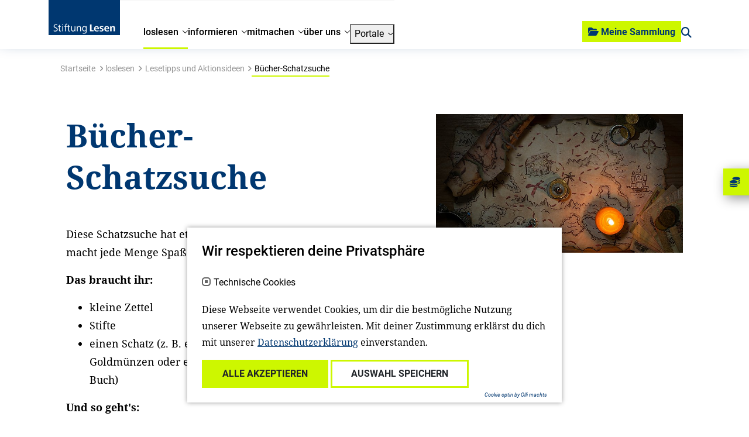

--- FILE ---
content_type: text/html; charset=utf-8
request_url: https://www.stiftunglesen.de/loslesen/lesetipps-und-aktionsideen/detail/buecher-schatzsuche
body_size: 10980
content:
<!DOCTYPE html>
<html lang="de">
<head>

<meta charset="utf-8">
<!-- 
	{$config.headerComment}

	This website is powered by TYPO3 - inspiring people to share!
	TYPO3 is a free open source Content Management Framework initially created by Kasper Skaarhoj and licensed under GNU/GPL.
	TYPO3 is copyright 1998-2026 of Kasper Skaarhoj. Extensions are copyright of their respective owners.
	Information and contribution at https://typo3.org/
-->



<title>Detail: Stiftung Lesen</title>
<meta http-equiv="x-ua-compatible" content="IE=edge">
<meta name="generator" content="TYPO3 CMS">
<meta name="viewport" content="width=device-width, initial-scale=1">
<meta name="robots" content="index,follow">
<meta property="og:title" content="
        Aktionstipp
     - Bücher-Schatzsuche">
<meta property="og:image" content="
        https://www.stiftunglesen.de/fileadmin/Empfehlungen/02_Aktionsideen/2022/buecher_schatzsuche_aktionsidee_teaser.jpg
    ">
<meta property="og:url" content="
    https://www.stiftunglesen.de/loslesen/lesetipps-und-aktionsideen/detail/buecher-schatzsuche
">
<meta name="twitter:card" content="summary">
<meta name="apple-mobile-web-app-capable" content="no">


<link rel="stylesheet" href="/_assets/a0033afaca51918dda60af72ffcf443b/Css/cookie_panel.css?1712226567" media="all">
<link rel="stylesheet" href="/_assets/e799cca3073eabb617dfebf5f7cabc53/StyleSheets/Frontend/results.css?1722342293" media="all">
<link rel="stylesheet" href="/_assets/e799cca3073eabb617dfebf5f7cabc53/StyleSheets/Frontend/loader.css?1722342293" media="all">
<link rel="stylesheet" href="/_assets/f038457a108ded7ca0b077b63bfae195/Css/Main.min.css?1728048444" media="all">
<link rel="stylesheet" href="/_assets/e799cca3073eabb617dfebf5f7cabc53/Css/JQueryUi/jquery-ui.custom.css?1722342293" media="all">
<link rel="stylesheet" href="/_assets/e799cca3073eabb617dfebf5f7cabc53/StyleSheets/Frontend/suggest.css?1722342293" media="all">
<link href="/_assets/vite/assets/Main-BJpTO7j2.css?1769767458" rel="stylesheet" >






<script> 
            window.dataLayer = window.dataLayer || [];
            function gtag(){dataLayer.push(arguments);}
    
            gtag('consent', 'default', {
              'ad_storage': 'denied',
              'ad_user_data': 'denied',
              'ad_personalization': 'denied',
              'analytics_storage': 'denied'
            });
            </script>
            
<script id="om-cookie-consent" type="application/json">[]</script>
            <link rel="apple-touch-icon" sizes="180x180" href="/_assets/be61ba0af5342bfbb4f2d722660ad6ab/Icons/apple-touch-icon.png"/>
            <link rel="icon" type="image/png" sizes="32x32" href="/_assets/be61ba0af5342bfbb4f2d722660ad6ab/Icons/favicon-32x32.png"/>
            <link rel="icon" type="image/png" sizes="16x16" href="/_assets/be61ba0af5342bfbb4f2d722660ad6ab/Icons/favicon-16x16.png"/>
            <link rel="manifest" href="/_assets/be61ba0af5342bfbb4f2d722660ad6ab/Icons/site.webmanifest"/>
            <link rel="mask-icon" href="/_assets/be61ba0af5342bfbb4f2d722660ad6ab/Icons/safari-pinned-tab.svg" color="#000000"/>
            <meta name="msapplication-TileColor" content="#ffffff"/>
            <meta name="theme-color" content="#ffffff"/>
            <meta name="google-site-verification" content="BDY1PXRz9ICSECvGmOFb4DAdgINxmlAt4Pvv3YAv3mU" />
<link rel="canonical" href="https://www.stiftunglesen.de/loslesen/lesetipps-und-aktionsideen/detail/buecher-schatzsuche"/>
</head>
<body class="stl">

  
  

  
  
    
        
        


<header class="sticky-top page-header">
  <nav class="nav-container">
    <div class="nav container">
      <div class="nav__main ">
        
        <a class="brand brand--stl" href="/">
  <img class="logo" src="
          /_assets/be61ba0af5342bfbb4f2d722660ad6ab/Images/logo/nav-logo.svg
        " alt="Logo"/>
</a>

        

<div class="menu-wrapper">
  <ul class="menu">
    
      <li class="menu-item js-menu-item nav-active">
        

        <a href="/loslesen" title="loslesen">
          
              <span>loslesen</span>
            
        </a>
    



        
          <div class="menu-flyout">
            <div class="container p-md-0 link-group-container">
              <div class="link-group">
                <div class="link-back">
                  <!-- TODO Localisierung! -->
                  <a href="javascript:"><span class="icon-backlink"></span>zurück</a>
                </div>
                
                  

<div class="link-item link-item-8  nav-active">
    

        <a href="/loslesen/lesetipps-und-aktionsideen" title="Lesetipps und Aktionsideen">
          
              <span>Lesetipps und Aktionsideen</span>
            
        </a>
    



    
</div>



                
                  

<div class="link-item link-item-593  ">
    

        <a href="/informieren/unsere-angebote/fuer-familien/einfach-vorlesen" title="einfach vorlesen!">
          
              <span>einfach vorlesen!</span>
            
        </a>
    



    
</div>



                
              </div>
            </div>
          </div>
        
      </li>
    
      <li class="menu-item js-menu-item ">
        

        <a href="/informieren" title="informieren">
          
              <span>informieren</span>
            
        </a>
    



        
          <div class="menu-flyout">
            <div class="container p-md-0 link-group-container">
              <div class="link-group">
                <div class="link-back">
                  <!-- TODO Localisierung! -->
                  <a href="javascript:"><span class="icon-backlink"></span>zurück</a>
                </div>
                
                  

<div class="link-item link-item-15 has-children ">
    

        <a href="/informieren/unsere-themen" title="Unsere Themen">
          
              <span>Unsere Themen</span>
            
        </a>
    



    
        <div class="link-group">
            <div class="link-back">
                <!-- TODO Icon und Localisierung! -->
                <a href="javascript:"><span class="icon-backlink"></span>zurück</a>
            </div>
            
              

        <a href="/informieren/unsere-themen" title="Unsere Themen">
          
              <span>Unsere Themen</span>
            
        </a>
    



            
            
                

<div class="link-item link-item-16  ">
    

        <a href="/informieren/unsere-themen/10-gruende-fuers-vorlesen" title="10 Gründe fürs Vorlesen">
          
              <span>10 Gründe fürs Vorlesen</span>
            
        </a>
    



    
</div>



            
                

<div class="link-item link-item-592  ">
    

        <a href="/informieren/unsere-themen/kinder-zum-lesen-motivieren" title="Wie motiviere ich Kinder zum Lesen?">
          
              <span>Wie motiviere ich Kinder zum Lesen?</span>
            
        </a>
    



    
</div>



            
                

<div class="link-item link-item-163  ">
    

        <a href="/informieren/unsere-themen/lesen-lernen" title="Lesen lernen">
          
              <span>Lesen lernen</span>
            
        </a>
    



    
</div>



            
                

<div class="link-item link-item-590 has-children ">
    

        <a href="/lesen-macht-spass" title="Lesen macht Spaß">
          
              <span>Lesen macht Spaß</span>
            
        </a>
    



    
        <div class="link-group">
            <div class="link-back">
                <!-- TODO Icon und Localisierung! -->
                <a href="javascript:"><span class="icon-backlink"></span>zurück</a>
            </div>
            
              

        <a href="/lesen-macht-spass" title="Lesen macht Spaß">
          
              <span>Lesen macht Spaß</span>
            
        </a>
    



            
            
                

<div class="link-item link-item-677  ">
    

        <a href="/spielend-lesen" title="Spielend lesen">
          
              <span>Spielend lesen</span>
            
        </a>
    



    
</div>



            
                

<div class="link-item link-item-22  ">
    

        <a href="/informieren/unsere-themen/mint-und-lesefoerderung" title="MINT und Leseförderung">
          
              <span>MINT und Leseförderung</span>
            
        </a>
    



    
</div>



            
                

<div class="link-item link-item-488  ">
    

        <a href="/informieren/unsere-themen/lesefoerderung-mit-kinder-und-jugendzeitschriften" title="Leseförderung mit Kinder- und Jugendzeitschriften">
          
              <span>Leseförderung mit Kinder- und Jugendzeitschriften</span>
            
        </a>
    



    
</div>



            
                

<div class="link-item link-item-487  ">
    

        <a href="/informieren/unsere-themen/hundgestuetztes-lesen" title="Hundgestütztes Lesen">
          
              <span>Hundgestütztes Lesen</span>
            
        </a>
    



    
</div>



            
        </div>
    
</div>



            
        </div>
    
</div>



                
                  

<div class="link-item link-item-591 has-children ">
    

        <a href="/informieren/unsere-kampagnen" title="Unsere Kampagnen">
          
              <span>Unsere Kampagnen</span>
            
        </a>
    



    
        <div class="link-group">
            <div class="link-back">
                <!-- TODO Icon und Localisierung! -->
                <a href="javascript:"><span class="icon-backlink"></span>zurück</a>
            </div>
            
              

        <a href="/informieren/unsere-kampagnen" title="Unsere Kampagnen">
          
              <span>Unsere Kampagnen</span>
            
        </a>
    



            
            
                

<div class="link-item link-item-715  ">
    

        <a href="/lesenfueralle" title="Lesen für alle">
          
              <span>Lesen für alle</span>
            
        </a>
    



    
</div>



            
        </div>
    
</div>



                
                  

<div class="link-item link-item-24 has-children ">
    

        <a href="/informieren/unsere-angebote" title="Unsere Angebote">
          
              <span>Unsere Angebote</span>
            
        </a>
    



    
        <div class="link-group">
            <div class="link-back">
                <!-- TODO Icon und Localisierung! -->
                <a href="javascript:"><span class="icon-backlink"></span>zurück</a>
            </div>
            
              

        <a href="/informieren/unsere-angebote" title="Unsere Angebote">
          
              <span>Unsere Angebote</span>
            
        </a>
    



            
            
                

<div class="link-item link-item-619  ">
    

        <a href="https://campus.stiftunglesen.de/" target="_blank" title="Campus Stiftung Lesen">
          
              <span>Campus Stiftung Lesen</span>
            
        </a>
    



    
</div>



            
                

<div class="link-item link-item-26  ">
    

        <a href="/informieren/unsere-angebote/welttag-des-buches" title="Welttag des Buches">
          
              <span>Welttag des Buches</span>
            
        </a>
    



    
</div>



            
                

<div class="link-item link-item-575  ">
    

        <a href="/informieren/unsere-angebote/lesebox" title="(Vor-) Lese-Box">
          
              <span>(Vor-) Lese-Box</span>
            
        </a>
    



    
</div>



            
                

<div class="link-item link-item-27 has-children ">
    

        <a href="/informieren/unsere-angebote/fuer-familien" title="für Familien">
          
              <span>für Familien</span>
            
        </a>
    



    
        <div class="link-group">
            <div class="link-back">
                <!-- TODO Icon und Localisierung! -->
                <a href="javascript:"><span class="icon-backlink"></span>zurück</a>
            </div>
            
              

        <a href="/informieren/unsere-angebote/fuer-familien" title="für Familien">
          
              <span>für Familien</span>
            
        </a>
    



            
            
                

<div class="link-item link-item-166  ">
    

        <a href="/informieren/unsere-angebote/fuer-familien/lesestart-1-2-3" title="Lesestart 1-2-3">
          
              <span>Lesestart 1-2-3</span>
            
        </a>
    



    
</div>



            
                

<div class="link-item link-item-9  ">
    

        <a href="/informieren/unsere-angebote/fuer-familien/einfach-vorlesen" title="einfach vorlesen!">
          
              <span>einfach vorlesen!</span>
            
        </a>
    



    
</div>



            
                

<div class="link-item link-item-167  ">
    

        <a href="/informieren/unsere-angebote/fuer-familien/buchgeschenke-in-geburtskliniken" title="Buchgeschenke in Geburtskliniken">
          
              <span>Buchgeschenke in Geburtskliniken</span>
            
        </a>
    



    
</div>



            
                

<div class="link-item link-item-79  ">
    

        <a href="/informieren/unsere-angebote/fuer-familien/buchgeschenke-bei-mcdonalds-happy-meal" title="Buchgeschenke im Happy Meal">
          
              <span>Buchgeschenke im Happy Meal</span>
            
        </a>
    



    
</div>



            
        </div>
    
</div>



            
                

<div class="link-item link-item-28  ">
    

        <a href="/informieren/unsere-angebote/fuer-kitafachkraefte" title="für Kitafachkräfte">
          
              <span>für Kitafachkräfte</span>
            
        </a>
    



    
</div>



            
                

<div class="link-item link-item-29  ">
    

        <a href="/informieren/unsere-angebote/fuer-lehrkraefte" title="für Lehrkräfte">
          
              <span>für Lehrkräfte</span>
            
        </a>
    



    
</div>



            
                

<div class="link-item link-item-30 has-children ">
    

        <a href="/informieren/unsere-angebote/fuer-soziale-einrichtungen" title="für soziale Einrichtungen">
          
              <span>für soziale Einrichtungen</span>
            
        </a>
    



    
        <div class="link-group">
            <div class="link-back">
                <!-- TODO Icon und Localisierung! -->
                <a href="javascript:"><span class="icon-backlink"></span>zurück</a>
            </div>
            
              

        <a href="/informieren/unsere-angebote/fuer-soziale-einrichtungen" title="für soziale Einrichtungen">
          
              <span>für soziale Einrichtungen</span>
            
        </a>
    



            
            
                

<div class="link-item link-item-586  ">
    

        <a href="/informieren/unsere-angebote/lesebox" title="(Vor-)Lese-Box">
          
              <span>(Vor-)Lese-Box</span>
            
        </a>
    



    
</div>



            
                

<div class="link-item link-item-87  ">
    

        <a href="/vorleseboxen-fuer-die-lesefoerderung" title="Vorleseboxen für die Leseförderung">
          
              <span>Vorleseboxen für die Leseförderung</span>
            
        </a>
    



    
</div>



            
                

<div class="link-item link-item-323  ">
    

        <a href="/informieren/unsere-angebote/fuer-soziale-einrichtungen/lesestart-weil-uns-lesen-weiterbringt" title="Lesestart: Weil uns Lesen weiterbringt">
          
              <span>Lesestart: Weil uns Lesen weiterbringt</span>
            
        </a>
    



    
</div>



            
        </div>
    
</div>



            
                

<div class="link-item link-item-31  ">
    

        <a href="https://www.stiftunglesen.de/mitmachen/ehrenamtliches-engagement-fuers-lesen" title="für freiwillig Engagierte">
          
              <span>für freiwillig Engagierte</span>
            
        </a>
    



    
</div>



            
        </div>
    
</div>



                
                  

<div class="link-item link-item-34 has-children ">
    

        <a href="/informieren/preise-und-auszeichnungen" title="Preise und Auszeichnungen">
          
              <span>Preise und Auszeichnungen</span>
            
        </a>
    



    
        <div class="link-group">
            <div class="link-back">
                <!-- TODO Icon und Localisierung! -->
                <a href="javascript:"><span class="icon-backlink"></span>zurück</a>
            </div>
            
              

        <a href="/informieren/preise-und-auszeichnungen" title="Preise und Auszeichnungen">
          
              <span>Preise und Auszeichnungen</span>
            
        </a>
    



            
            
                

<div class="link-item link-item-35  ">
    

        <a href="/informieren/preise-und-auszeichnungen/deutscher-lesepreis" title="Deutscher Lesepreis">
          
              <span>Deutscher Lesepreis</span>
            
        </a>
    



    
</div>



            
                

<div class="link-item link-item-36  ">
    

        <a href="/informieren/preise-und-auszeichnungen/dietrich-oppenberg-medienpreis" title="Dietrich-Oppenberg-Medienpreis">
          
              <span>Dietrich-Oppenberg-Medienpreis</span>
            
        </a>
    



    
</div>



            
                

<div class="link-item link-item-38 has-children ">
    

        <a href="/informieren/preise-und-auszeichnungen/qualitaetssiegel" title="Qualitätssiegel">
          
              <span>Qualitätssiegel</span>
            
        </a>
    



    
        <div class="link-group">
            <div class="link-back">
                <!-- TODO Icon und Localisierung! -->
                <a href="javascript:"><span class="icon-backlink"></span>zurück</a>
            </div>
            
              

        <a href="/informieren/preise-und-auszeichnungen/qualitaetssiegel" title="Qualitätssiegel">
          
              <span>Qualitätssiegel</span>
            
        </a>
    



            
            
                

<div class="link-item link-item-171  ">
    

        <a href="/informieren/preise-und-auszeichnungen/qualitaetssiegel/ausgezeichnete-zeitschriften" title="Ausgezeichnete Zeitschriften">
          
              <span>Ausgezeichnete Zeitschriften</span>
            
        </a>
    



    
</div>



            
                

<div class="link-item link-item-172  ">
    

        <a href="/informieren/preise-und-auszeichnungen/qualitaetssiegel/die-jury" title="Die Jury">
          
              <span>Die Jury</span>
            
        </a>
    



    
</div>



            
        </div>
    
</div>



            
        </div>
    
</div>



                
                  

<div class="link-item link-item-39  ">
    

        <a href="/informieren/newsletter" title="Newsletter">
          
              <span>Newsletter</span>
            
        </a>
    



    
</div>



                
              </div>
            </div>
          </div>
        
      </li>
    
      <li class="menu-item js-menu-item ">
        

        <a href="/mitmachen" title="mitmachen">
          
              <span>mitmachen</span>
            
        </a>
    



        
          <div class="menu-flyout">
            <div class="container p-md-0 link-group-container">
              <div class="link-group">
                <div class="link-back">
                  <!-- TODO Localisierung! -->
                  <a href="javascript:"><span class="icon-backlink"></span>zurück</a>
                </div>
                
                  

<div class="link-item link-item-307  ">
    

        <a href="https://www.stiftunglesen.de/mitmachen/ehrenamtliches-engagement-fuers-lesen" title="Freiwilliges Engagement fürs (Vor-)Lesen">
          
              <span>Freiwilliges Engagement fürs (Vor-)Lesen</span>
            
        </a>
    



    
</div>



                
                  

<div class="link-item link-item-620  ">
    

        <a href="https://campus.stiftunglesen.de/" target="_blank" title="Campus Stiftung Lesen">
          
              <span>Campus Stiftung Lesen</span>
            
        </a>
    



    
</div>



                
                  

<div class="link-item link-item-585  ">
    

        <a href="/informieren/unsere-angebote/lesebox" title="(Vor-) Lese-Box">
          
              <span>(Vor-) Lese-Box</span>
            
        </a>
    



    
</div>



                
                  

<div class="link-item link-item-43  ">
    

        <a href="/mitmachen/bundesweiter-vorlesetag" title="Bundesweiter Vorlesetag">
          
              <span>Bundesweiter Vorlesetag</span>
            
        </a>
    



    
</div>



                
                  

<div class="link-item link-item-705  ">
    

        <a href="/corporate-volunteering" title="Corporate Volunteering mit der Stiftung Lesen">
          
              <span>Corporate Volunteering mit der Stiftung Lesen</span>
            
        </a>
    



    
</div>



                
                  

<div class="link-item link-item-47  ">
    

        <a href="/ueber-uns/die-stiftung/nationaler-lesepakt" title="Nationaler Lesepakt">
          
              <span>Nationaler Lesepakt</span>
            
        </a>
    



    
</div>



                
                  

<div class="link-item link-item-691 has-children ">
    

        <a href="/unterstuetzen-sie-uns" title="Unterstützen Sie uns!">
          
              <span>Unterstützen Sie uns!</span>
            
        </a>
    



    
        <div class="link-group">
            <div class="link-back">
                <!-- TODO Icon und Localisierung! -->
                <a href="javascript:"><span class="icon-backlink"></span>zurück</a>
            </div>
            
              

        <a href="/unterstuetzen-sie-uns" title="Unterstützen Sie uns!">
          
              <span>Unterstützen Sie uns!</span>
            
        </a>
    



            
            
                

<div class="link-item link-item-44  ">
    

        <a href="/mitmachen/spenden" title="Spenden">
          
              <span>Spenden</span>
            
        </a>
    



    
</div>



            
                

<div class="link-item link-item-46 has-children ">
    

        <a href="/mitmachen/freunde-der-stiftung-lesen" title="Freunde der Stiftung Lesen">
          
              <span>Freunde der Stiftung Lesen</span>
            
        </a>
    



    
        <div class="link-group">
            <div class="link-back">
                <!-- TODO Icon und Localisierung! -->
                <a href="javascript:"><span class="icon-backlink"></span>zurück</a>
            </div>
            
              

        <a href="/mitmachen/freunde-der-stiftung-lesen" title="Freunde der Stiftung Lesen">
          
              <span>Freunde der Stiftung Lesen</span>
            
        </a>
    



            
            
                

<div class="link-item link-item-230  ">
    

        <a href="/mitmachen/freunde-der-stiftung-lesen/vorstand" title="Vorstand">
          
              <span>Vorstand</span>
            
        </a>
    



    
</div>



            
                

<div class="link-item link-item-231  ">
    

        <a href="/mitmachen/freunde-der-stiftung-lesen/unsere-mitglieder" title="Unsere Mitglieder">
          
              <span>Unsere Mitglieder</span>
            
        </a>
    



    
</div>



            
                

<div class="link-item link-item-236  ">
    

        <a href="/mitmachen/freunde-der-stiftung-lesen/werden-sie-mitglied" title="Werden Sie Mitglied!">
          
              <span>Werden Sie Mitglied!</span>
            
        </a>
    



    
</div>



            
        </div>
    
</div>



            
        </div>
    
</div>



                
              </div>
            </div>
          </div>
        
      </li>
    
      <li class="menu-item js-menu-item ">
        

        <a href="/ueber-uns" title="über uns">
          
              <span>über uns</span>
            
        </a>
    



        
          <div class="menu-flyout">
            <div class="container p-md-0 link-group-container">
              <div class="link-group">
                <div class="link-back">
                  <!-- TODO Localisierung! -->
                  <a href="javascript:"><span class="icon-backlink"></span>zurück</a>
                </div>
                
                  

<div class="link-item link-item-48 has-children ">
    

        <a href="/ueber-uns/die-stiftung" title="Die Stiftung">
          
              <span>Die Stiftung</span>
            
        </a>
    



    
        <div class="link-group">
            <div class="link-back">
                <!-- TODO Icon und Localisierung! -->
                <a href="javascript:"><span class="icon-backlink"></span>zurück</a>
            </div>
            
              

        <a href="/ueber-uns/die-stiftung" title="Die Stiftung">
          
              <span>Die Stiftung</span>
            
        </a>
    



            
            
                

<div class="link-item link-item-483  ">
    

        <a href="/ueber-uns/die-stiftung/portraet" title="Porträt">
          
              <span>Porträt</span>
            
        </a>
    



    
</div>



            
                

<div class="link-item link-item-51  ">
    

        <a href="/ueber-uns/die-stiftung/ansprechpartner" title="Ansprechpartner*innen">
          
              <span>Ansprechpartner*innen</span>
            
        </a>
    



    
</div>



            
                

<div class="link-item link-item-52 has-children ">
    

        <a href="/ueber-uns/die-stiftung/organisation" title="Organisation">
          
              <span>Organisation</span>
            
        </a>
    



    
        <div class="link-group">
            <div class="link-back">
                <!-- TODO Icon und Localisierung! -->
                <a href="javascript:"><span class="icon-backlink"></span>zurück</a>
            </div>
            
              

        <a href="/ueber-uns/die-stiftung/organisation" title="Organisation">
          
              <span>Organisation</span>
            
        </a>
    



            
            
                

<div class="link-item link-item-90  ">
    

        <a href="/ueber-uns/die-stiftung/organisation/vorstand" title="Vorstand">
          
              <span>Vorstand</span>
            
        </a>
    



    
</div>



            
                

<div class="link-item link-item-91  ">
    

        <a href="/ueber-uns/die-stiftung/organisation/geschaeftsfuehrung" title="Geschäftsführung">
          
              <span>Geschäftsführung</span>
            
        </a>
    



    
</div>



            
                

<div class="link-item link-item-92  ">
    

        <a href="/ueber-uns/die-stiftung/organisation/stifterrat" title="Stifterrat">
          
              <span>Stifterrat</span>
            
        </a>
    



    
</div>



            
                

<div class="link-item link-item-93  ">
    

        <a href="/ueber-uns/die-stiftung/organisation/stiftungsrat" title="Stiftungsrat">
          
              <span>Stiftungsrat</span>
            
        </a>
    



    
</div>



            
                

<div class="link-item link-item-94  ">
    

        <a href="/ueber-uns/die-stiftung/organisation/kuratorium" title="Kuratorium">
          
              <span>Kuratorium</span>
            
        </a>
    



    
</div>



            
                

<div class="link-item link-item-96  ">
    

        <a href="/ueber-uns/die-stiftung/organisation/wissenschaftlicher-beirat" title="Wissenschaftlicher Beirat">
          
              <span>Wissenschaftlicher Beirat</span>
            
        </a>
    



    
</div>



            
                

<div class="link-item link-item-97  ">
    

        <a href="/ueber-uns/die-stiftung/organisation/schirmherr" title="Schirmherr">
          
              <span>Schirmherr</span>
            
        </a>
    



    
</div>



            
        </div>
    
</div>



            
                

<div class="link-item link-item-540 has-children ">
    

        <a href="/ueber-uns/die-stiftung/prominente-lesebotschafter" title="Prominente Lesebotschafter*innen">
          
              <span>Prominente Lesebotschafter*innen</span>
            
        </a>
    



    
        <div class="link-group">
            <div class="link-back">
                <!-- TODO Icon und Localisierung! -->
                <a href="javascript:"><span class="icon-backlink"></span>zurück</a>
            </div>
            
              

        <a href="/ueber-uns/die-stiftung/prominente-lesebotschafter" title="Prominente Lesebotschafter*innen">
          
              <span>Prominente Lesebotschafter*innen</span>
            
        </a>
    



            
            
                

<div class="link-item link-item-54  ">
    

        <a href="/ueber-uns/die-stiftung/alle-lesebotschafter" title="Alle prominenten Lesebotschafter*innen">
          
              <span>Alle prominenten Lesebotschafter*innen</span>
            
        </a>
    



    
</div>



            
        </div>
    
</div>



            
                

<div class="link-item link-item-53  ">
    

        <a href="/ueber-uns/die-stiftung/partner" title="Partner*innen">
          
              <span>Partner*innen</span>
            
        </a>
    



    
</div>



            
                

<div class="link-item link-item-308  ">
    

        <a href="/ueber-uns/die-stiftung/satzung" title="Satzung">
          
              <span>Satzung</span>
            
        </a>
    



    
</div>



            
                

<div class="link-item link-item-55  ">
    

        <a href="/ueber-uns/die-stiftung/akademie-fuer-lesefoerderung-niedersachsen" title="Akademie für Leseförderung Niedersachsen">
          
              <span>Akademie für Leseförderung Niedersachsen</span>
            
        </a>
    



    
</div>



            
                

<div class="link-item link-item-56  ">
    

        <a href="/ueber-uns/die-stiftung/nationaler-lesepakt" title="Nationaler Lesepakt">
          
              <span>Nationaler Lesepakt</span>
            
        </a>
    



    
</div>



            
                

<div class="link-item link-item-98  ">
    

        <a href="/ueber-uns/die-stiftung/internationale-zusammenarbeit/eu-read" title="EURead">
          
              <span>EURead</span>
            
        </a>
    



    
</div>



            
        </div>
    
</div>



                
                  

<div class="link-item link-item-58 has-children ">
    

        <a href="/ueber-uns/forschung" title="Forschung">
          
              <span>Forschung</span>
            
        </a>
    



    
        <div class="link-group">
            <div class="link-back">
                <!-- TODO Icon und Localisierung! -->
                <a href="javascript:"><span class="icon-backlink"></span>zurück</a>
            </div>
            
              

        <a href="/ueber-uns/forschung" title="Forschung">
          
              <span>Forschung</span>
            
        </a>
    



            
            
                

<div class="link-item link-item-59 has-children ">
    

        <a href="/ueber-uns/forschung/studien" title="Studien">
          
              <span>Studien</span>
            
        </a>
    



    
        <div class="link-group">
            <div class="link-back">
                <!-- TODO Icon und Localisierung! -->
                <a href="javascript:"><span class="icon-backlink"></span>zurück</a>
            </div>
            
              

        <a href="/ueber-uns/forschung/studien" title="Studien">
          
              <span>Studien</span>
            
        </a>
    



            
            
                

<div class="link-item link-item-99  ">
    

        <a href="/ueber-uns/forschung/studien/vorlesemonitor" title="Vorlesemonitor">
          
              <span>Vorlesemonitor</span>
            
        </a>
    



    
</div>



            
        </div>
    
</div>



            
                

<div class="link-item link-item-60 has-children ">
    

        <a href="/ueber-uns/forschung/projekte" title="Projekte">
          
              <span>Projekte</span>
            
        </a>
    



    
        <div class="link-group">
            <div class="link-back">
                <!-- TODO Icon und Localisierung! -->
                <a href="javascript:"><span class="icon-backlink"></span>zurück</a>
            </div>
            
              

        <a href="/ueber-uns/forschung/projekte" title="Projekte">
          
              <span>Projekte</span>
            
        </a>
    



            
            
                

<div class="link-item link-item-101  ">
    

        <a href="/ueber-uns/forschung/projekte/reach" title="REACH">
          
              <span>REACH</span>
            
        </a>
    



    
</div>



            
                

<div class="link-item link-item-102  ">
    

        <a href="/ueber-uns/forschung/projekte/move" target="_blank" title="MOVE">
          
              <span>MOVE</span>
            
        </a>
    



    
</div>



            
                

<div class="link-item link-item-181  ">
    

        <a href="/ueber-uns/forschung/projekte/heal" title="HEAL">
          
              <span>HEAL</span>
            
        </a>
    



    
</div>



            
        </div>
    
</div>



            
        </div>
    
</div>



                
                  

<div class="link-item link-item-62 has-children ">
    

        <a href="/ueber-uns/newsroom" title="Newsroom">
          
              <span>Newsroom</span>
            
        </a>
    



    
        <div class="link-group">
            <div class="link-back">
                <!-- TODO Icon und Localisierung! -->
                <a href="javascript:"><span class="icon-backlink"></span>zurück</a>
            </div>
            
              

        <a href="/ueber-uns/newsroom" title="Newsroom">
          
              <span>Newsroom</span>
            
        </a>
    



            
            
                

<div class="link-item link-item-605  ">
    

        <a href="/ueber-uns/newsroom/pressekontakt" title="Pressekontakt">
          
              <span>Pressekontakt</span>
            
        </a>
    



    
</div>



            
                

<div class="link-item link-item-63  ">
    

        <a href="/informieren/newsletter" title="Newsletter">
          
              <span>Newsletter</span>
            
        </a>
    



    
</div>



            
        </div>
    
</div>



                
                  

<div class="link-item link-item-692  ">
    

        <a href="https://www.stiftunglesen.de/mitmachen/spenden" target="_blank" title="Unterstützen Sie uns">
          
              <span>Unterstützen Sie uns</span>
            
        </a>
    



    
</div>



                
                  

<div class="link-item link-item-703  ">
    

        <a href="/ueber-uns/jahresbericht-2024" title="Jahresbericht 2024">
          
              <span>Jahresbericht 2024</span>
            
        </a>
    



    
</div>



                
                  

<div class="link-item link-item-65  ">
    

        <a href="/ueber-uns/ausschreibungen" title="Ausschreibungen">
          
              <span>Ausschreibungen</span>
            
        </a>
    



    
</div>



                
                  

<div class="link-item link-item-66  ">
    

        <a href="/ueber-uns/karriere" title="Karriere">
          
              <span>Karriere</span>
            
        </a>
    



    
</div>



                
              </div>
            </div>
          </div>
        
      </li>
    
    
      <li class="menu-item js-menu-item">
        <button><span>Portale</span></button>
        <div class="menu-flyout">
          <div class="container p-md-0 link-group-container link-group-container--portals">
            <div class="link-group">
              <div class="link-back">
                <!-- TODO Localisierung! -->
                <a href="javascript:"><span class="icon-backlink"></span>zurück</a>
              </div>

              
                

<div class="link-item link-item-617  ">
    

        <a href="https://www.stiftunglesen.de/mitmachen/freiwilliges-engagement-fuers-lesen" target="_blank" title="Engagementportal">
          
              <img alt="Engagementportal" src="/fileadmin/Logos/logo-weissraum_engagement-portal.png" width="900" height="305" />
            
        </a>
    



    
</div>



              
                

<div class="link-item link-item-612  ">
    

        <a href="https://campus.stiftunglesen.de/" target="_blank" title="Campus">
          
              <img alt="Campus" src="/fileadmin/Logos/logo-weissraum_campus.png" width="900" height="305" />
            
        </a>
    



    
</div>



              
                

<div class="link-item link-item-618  ">
    

        <a href="https://www.stiftunglesen.de/kita-portal" target="_blank" title="Kitaportal">
          
              <img alt="Kitaportal" src="/fileadmin/Logos/logo-weissraum_kita-portal.png" width="900" height="305" />
            
        </a>
    



    
</div>



              
                

<div class="link-item link-item-611  ">
    

        <a href="https://www.stiftunglesen.de/schulportal" target="_blank" title="Schulportal">
          
              <img alt="Schulportal" src="/fileadmin/Logos/logo-weissraum_schul-portal.png" width="900" height="305" />
            
        </a>
    



    
</div>



              

            </div>
          </div>
        </div>
      </li>
    
    
    <li class="d-md-none menu-item mobile-addons">
      <div class="row">
        <div class="col-12">
          




  
  <form action="/suche-1">
    <div class="custom-form-group stl-search-input" data-js-search-input="">
      <input placeholder="Suchbegriff eingeben..." name="tx_solr[q]" type="text" class="form-control h-100">
      <div class="stl-search-input-clear"></div>
      <input class="d-none" type="submit" value="suchen">
    </div>
  </form>


        </div>
      </div>
    </li>
    <li class="d-md-none menu-item mobile-addons">
      <div class="row">
        <div class="col-12">
          <div class="header-donate">
            <a href="/mitmachen/spenden" class="flex-grow-0 btn btn-primary btn-header-donate">Unterstützen Sie uns!</a>
          </div>
        </div>
      </div>
    </li>

  </ul>
</div>

      </div>
      <div class="nav__side">
        



<div class="header-action header-mediacart"  data-js-mediacart="" data-js-mediaajaxurl="/loslesen/lesetipps-und-aktionsideen/detail?tx_bwstlmedia_plugin%5Baction%5D=ajaxGetMediaPdfUrl&amp;tx_bwstlmedia_plugin%5Bcontroller%5D=Media&amp;type=1620654723&amp;cHash=47092ef230dd5f1a4ea18416aea8782c">
  <div class="btn btn-primary btn-header-mediacart">
                <span class="header-mediacart-icon">
                    <i class="fa fa-folder-open"></i>
                </span>
    <span class="header-mediacart-text">Meine Sammlung</span>
  </div>
  <div class="mediacart-badge d-none">
    <span class="mediacart-badge-digit">0</span>
  </div>
  <div class="mediacart-flyout" data-js-mediacart-flyout="">
    <div class="container">
      <div class="mediacart-flyout-container">
        <div class="mediacart-flyout-header d-flex">
          <div class="flex-grow-1">Meine Sammlung</div>
          <div class="flex-grow-0"><a href="#" class="mediacart-clear d-none" data-js-mediacart-clear="">alle löschen</a></div>
        </div>
        <div class="mediacart-flyout-list-container">
          <div class="d-none" data-js-mediacart-tmpl="">
            <div class="row mediacart-flyout-list-entry">
              <div class="col-10 mediacart-flyout-list-entry-title"><a class="mediacart-link" href="#url">#title</a></div>
              <div class="col-2 mediacart-flyout-list-entry-delete text-center">
                <span data-js-bookmark-delete="#id"></span>
              </div>
            </div>
          </div>
          <div class="mediacart-flyout-list">
            <div class="mediacart-flyout-list-empty">
              <p>Keine Einträge vorhanden.<br>
                <a href="/loslesen/lesetipps-und-aktionsideen" class="link">Hier geht es zu den Lesetipps und Aktionsideen.</a>
              </p>
            </div>
          </div>
          <div class="mediacart-download">
            <button data-js-downloadpdf="" class="btn btn-primary">Alle Empfehlungen downloaden</button>
          </div>
        </div>
      </div>
    </div>
  </div>
</div>

        




  <div class="d-none d-md-block header-action header-search">
    <a href="/suche-1">
      <i class="fa fa-search" js-do-search=""></i>
    </a>
  </div>


      </div>


      <div class="burger d-md-none" js-burger-toggle="">
      </div>
    </div>
  </nav>
</header>

<div class="nav-mediacart-message-container" data-js-mediacart-message="">
  <div class="container d-flex nav-mediacart-message-wrapper">
    <span class="nav-mediacart-message"></span>
    <span class="nav-mediacart-message-icon"></span>
  </div>
</div>


    
      
    
        
            
        
    
    
        
            
        
    
    
        
            
    

            <div id="c42" class="frame frame-default frame-type-list frame-layout-0">
                
                
                    



                
                
                    

    



                
                

    
        

    
    
    
            

    
    



    
    





    

<div class="container bw-media-tip bw-media-tip-book">
    
        <!-- Breadcrumb -->
        <div class="row col-12 col-lg-9 stl-breadcrumbs pt-3">
            <nav class="breadcrumb-container" aria-label="breadcrumb">
                <ul class="stl-breadcrumb p-0">
                    <li class="stl-breadcrumb-item stl-breadcrumb-path d-lg-none">...</li>
                    
                        <li class="stl-breadcrumb-item stl-breadcrumb-path d-none d-lg-inline-block"> <a href="/" class="stl-breadcrumb-link" title="Startseite">Startseite</a></li><li class="stl-breadcrumb-item stl-breadcrumb-path d-none d-lg-inline-block"> <a href="/loslesen" class="stl-breadcrumb-link" title="loslesen">loslesen</a></li><li class="stl-breadcrumb-item stl-breadcrumb-path d-none d-lg-inline-block"> <a href="/loslesen/lesetipps-und-aktionsideen" class="stl-breadcrumb-link" title="Lesetipps und Aktionsideen">Lesetipps und Aktionsideen</a></li><li class="stl-breadcrumb-item stl-breadcrumb-current" aria-current="page"> Bücher-Schatzsuche</li>
                    
                </ul>
            </nav>
        </div>
    

    <div class="col-12 bw-media-tip-main">
        <div class="row">
            <div class="col-12 col-lg-6 bw-media-tip-text">
                <!-- TODO -->
                <h6 class="tip-title">
                    <p></p>
                </h6>
                <h1>
                    Bücher-Schatzsuche
                </h1>
                <h5></h5>
                <div class="tip-description">
                    <p>Diese Schatzsuche hat etwas von einer Bücherrallye – und macht jede Menge Spaß!</p>
<p><strong>Das braucht ihr:</strong></p><ul> 	<li>kleine Zettel</li> 	<li>Stifte</li> 	<li>einen Schatz (z. B. eine kleine Kiste mit essbaren Goldmünzen oder einem in Goldpapier verpackten Buch)</li> </ul><p><strong>Und so geht's:</strong></p>
<p>Verteilt im Vorfeld kleine Zettel mit Buchtiteln, Seiten- und Zeilenangaben. Dort verstecken sich dann nummerierte Lösungswörter, deren Anfangsbuchstaben die Fundstelle des „Schatzes“ verraten. Können die Schatzsucher/-innen das Rätsel knacken und das Versteck finden?</p>
                </div>
                
                    <div class="tip-document">
                        <a href="https://www.leseclubs.de/fileadmin/user_upload/Aktionsmaterial-2015_WEB_2015-01-26.pdf" target="_blank" rel="noreferrer"><i class="fa fa-external-link-alt"></i>
                            Leseclubs| Medientipps und Aktionsideen Frühjahr 2015
                        </a>
                    </div>
                
                <div class="tip-actions">
                    

<div class="stl-social-container">
    <a href="#socialcontainer" data-toggle="collapse" rule="button"><i class="fa fa-share-square"></i>Teilen</a>
    <div class="stl-social-btns collapse" id="socialcontainer">
        <a target="_blank" class="share-btn" href="https://www.facebook.com/sharer/sharer.php?u=%0A%20%20%20%20https%3A%2F%2Fwww.stiftunglesen.de%2Floslesen%2Flesetipps-und-aktionsideen%2Fdetail%2Fbuecher-schatzsuche%0A"><i class="fab fa-facebook-f"></i></a>
        <a target="_blank" class="share-btn" href="https://www.linkedin.com/shareArticle?url=%0A%20%20%20%20https%3A%2F%2Fwww.stiftunglesen.de%2Floslesen%2Flesetipps-und-aktionsideen%2Fdetail%2Fbuecher-schatzsuche%0A"><i class="fab fa-linkedin"></i></a>
        <a class="share-btn share-btn-close" href="#socialcontainer" data-toggle="collapse">&nbsp;</a>
    </div>
</div>


                  
                      <a href="/loslesen/lesetipps-und-aktionsideen/detail?tx_bwstlmedia_plugin%5Baction%5D=showPdf&amp;tx_bwstlmedia_plugin%5Bcontroller%5D=Media&amp;tx_bwstlmedia_plugin%5Bmedia%5D=847&amp;cHash=c18f1e4f9a93205783388b15b2a0b71a"><i
                                class="fa fa-file-download"></i> Download PDF
                        </a>
                    
                    <a class="bookmark-btn" data-js-bookmark-trigger="" data-js-bookmark="m-847"
                       data-js-bookmark-type="
        Aktionstipp
    " data-js-bookmark-title="Bücher-Schatzsuche" data-js-bookmark-url="
    https://www.stiftunglesen.de/loslesen/lesetipps-und-aktionsideen/detail/buecher-schatzsuche
">
                        <span class="bw-add-bookmark"><i class="far fa-heart"></i> Merken</span>
                        <span class="bw-has-bookmark"><i class="fa fa-heart"></i> In der Sammlung</span>
                    </a>
                </div>
            </div>
            <div class="col-12 offset-lg-1 col-lg-5 bw-media-tip-image">
                <div class="row">
                    <div class="col-12">
                        
                            
                            <img srcset="/fileadmin/_processed_/7/b/csm_buecher_schatzsuche_aktionsidee_teaser_b3c219c45d.jpg 320w,
                                                            /fileadmin/_processed_/7/b/csm_buecher_schatzsuche_aktionsidee_teaser_7114d28f19.jpg 576w,
                                                            /fileadmin/_processed_/7/b/csm_buecher_schatzsuche_aktionsidee_teaser_52130d5d41.jpg 768w,
                                                            /fileadmin/_processed_/7/b/csm_buecher_schatzsuche_aktionsidee_teaser_6fae4fcacd.jpg 1280w" src="/fileadmin/Empfehlungen/02_Aktionsideen/2022/buecher_schatzsuche_aktionsidee_teaser.jpg" width="6000" height="3375" alt="Aktionsidee „Bücher-Schatzsuche&quot;" />
                        
                    </div>
                    <div class="col-12 media-tip-publisher pt-2">
                        
                            <p>&copy; Unsplash.com/Nadjib BR</p>
                        
                    </div>
                </div>
            </div>
        </div>
    </div>
</div>
<div class="bw-media-more-infos container">
    <div class="container">
        <div class="row">
            <div class="col-12 col-lg-3">
                <h5 class="bw-media-info-more-label">Weitere Infos</h5>
            </div>
            <div class="col-12 col-lg-9">
                <div class="row">
                    
                        
                            <div class="col-12 col-lg-4 bw-media-info">
                                <p class="bw-media-info-label">Alter</p>
                                
                                    <p class="bw-media-info-value-text">6 bis 12 Jahre</p>
                                
                                
                            </div>
                        
                    
                        
                            <div class="col-12 col-lg-4 bw-media-info">
                                <p class="bw-media-info-label">Aufwand</p>
                                
                                    <p class="bw-media-info-value-text">mittel</p>
                                
                                
                            </div>
                        
                    
                        
                            <div class="col-12 col-lg-4 bw-media-info">
                                <p class="bw-media-info-label">Gruppengröße</p>
                                
                                    <p class="bw-media-info-value-text">bis zu 15 Kinder</p>
                                
                                
                            </div>
                        
                    
                        
                            <div class="col-12 col-lg-4 bw-media-info">
                                <p class="bw-media-info-label">Quelle</p>
                                
                                
                                    <p class="bw-media-info-value-link">
                                        
                                                <a href="https://www.leseclubs.de/fileadmin/user_upload/Aktionsmaterial-2015_WEB_2015-01-26.pdf">Leseclubs| Medientipps und Aktionsideen Frühjahr 2015</a>
                                            
                                    </p>
                                
                            </div>
                        
                    
                        
                            <div class="col-12 col-lg-4 bw-media-info">
                                <p class="bw-media-info-label">Aktionstyp</p>
                                
                                    <p class="bw-media-info-value-text">Spielen &amp; Bewegen</p>
                                
                                
                            </div>
                        
                    
                        
                            <div class="col-12 col-lg-4 bw-media-info">
                                <p class="bw-media-info-label">Themen</p>
                                
                                    <p class="bw-media-info-value-text">Krimis &amp; Detektive, Lustiges, Mensch und Gesellschaft, Spannung &amp; Grusel</p>
                                
                                
                            </div>
                        
                    
                </div>
            </div>
        </div>
    </div>
</div>














        

    
    <script>

    </script>



    


                
                    



                
                
                    



                
            </div>

        


    

            <div id="c1219" class="frame frame-default frame-type-list frame-layout-0">
                
                
                    



                
                
                    

    



                
                

    
        


    <div class="bw-mask stl-mediaagent container position-relative">
        <div class="container">
            <div class="row">
                <div class="col-12">
                    
                        <h2>Vielleicht auch interessant?</h2>
                    
                </div>
                <div class="col-12">
                    <div class="row items-container bw-stl-media-result-items">
                        
                            
                                

    <div class="col-12 col-md-6 pb-4 pb-lg-0 col-lg-3 flex-grow-1 bw-stl-media-result-item">
        <a class="bw-stl-media-result-item-link-wrapper" href="/loslesen/lesetipps-und-aktionsideen/detail/warum-schlafen-wir">
            <div class="bw-stl-media-result-item-header">
                
                    <img src="/fileadmin/Empfehlungen/01_Lese-_und_Medientipps/2025/Warum_schlafen_wir_E.A._Seemanns_Bilderbande_leseempfehlung_teaser.jpg" width="412" height="513" alt="Buchcover &quot;Warum schlafen wir?&quot;, E.A. Seemanns Bilderbande" />
                
            </div>
            <div class="bw-stl-media-result-item-text">
                <p class="bw-stl-media-result-item-type">
                    
                            Sachbuch
                        
                </p>
                <p class="bw-stl-media-result-item-title">Warum schlafen wir?</p>
            </div>
        </a>
    </div>



                            
                                

    <div class="col-12 col-md-6 pb-4 pb-lg-0 col-lg-3 flex-grow-1 bw-stl-media-result-item">
        <a class="bw-stl-media-result-item-link-wrapper" href="/loslesen/lesetipps-und-aktionsideen/detail/das-tierisch-tolle-tierhotel">
            <div class="bw-stl-media-result-item-header">
                
                    <img src="/fileadmin/_processed_/3/b/csm_Das_tierisch_tolle_Tierhotel_Fischer_Sauerlaender_leseempfehlung_teaser_08343699c1.jpg" width="357" height="520" alt="Buchcover &quot;Das tierisch tolle Tierhotel&quot;, Duden" />
                
            </div>
            <div class="bw-stl-media-result-item-text">
                <p class="bw-stl-media-result-item-type">
                    
                            Erstlesebuch
                        
                </p>
                <p class="bw-stl-media-result-item-title">Das tierisch tolle Tierhotel</p>
            </div>
        </a>
    </div>



                            
                                

    <div class="col-12 col-md-6 pb-4 pb-lg-0 col-lg-3 flex-grow-1 bw-stl-media-result-item">
        <a class="bw-stl-media-result-item-link-wrapper" href="/loslesen/lesetipps-und-aktionsideen/detail/school-of-beastly-island">
            <div class="bw-stl-media-result-item-header">
                
                    <img src="/fileadmin/_processed_/0/6/csm_School_of_Beastly_Island_-_Gerettet__Carlsen_leseempfehlung_teaser_46fd247be0.jpg" width="371" height="520" alt="Buchcover &quot;School of Beastly Island&quot;, Carlsen" />
                
            </div>
            <div class="bw-stl-media-result-item-text">
                <p class="bw-stl-media-result-item-type">
                    
                            Comics und Mangas
                        
                </p>
                <p class="bw-stl-media-result-item-title">School of Beastly Island</p>
            </div>
        </a>
    </div>



                            
                                

    <div class="col-12 col-md-6 pb-4 pb-lg-0 col-lg-3 flex-grow-1 bw-stl-media-result-item">
        <a class="bw-stl-media-result-item-link-wrapper" href="/loslesen/lesetipps-und-aktionsideen/detail/der-lehrerinnen-drucker">
            <div class="bw-stl-media-result-item-header">
                
                    <img src="/fileadmin/_processed_/9/2/csm_Der_Lehrerinnendrucker_Knesebeck_leseempfehlung_teaser_cc5971fd83.jpg" width="363" height="520" alt="Buchcover &quot;Der Lehrerinnendrucker&quot;, Knesebeck " />
                
            </div>
            <div class="bw-stl-media-result-item-text">
                <p class="bw-stl-media-result-item-type">
                    
                            Roman
                        
                </p>
                <p class="bw-stl-media-result-item-title">Der Lehrerinnen-Drucker</p>
            </div>
        </a>
    </div>



                            
                        
                    </div>
                </div>
                <div class="col-12 text-center more-button">
                    <a class="btn btn-primary" href="/loslesen/lesetipps-und-aktionsideen?tx_solr%5Bfilter%5D%5B0%5D=type%3A2&amp;tx_solr%5Bfilter%5D%5B1%5D=theme%3AKrimis%20%26%20Detektive">Mehr Vorschläge anzeigen</a>
                </div>
            </div>
        </div>
    </div>




    


                
                    



                
                
                    



                
            </div>

        


        
    
    
        
            
        
    

  
        <footer class="footer">
            <div class="container">

              
                  <div class="row no-gutters">
                      <div class="social-links col-12 col-md-3">
                          <div class="row">
                              
                                  <div class="col-6 col-md-12">
                                      <a class="social-link" href="/informieren/newsletter" target="">
                                          <i class="fas fa-envelope"></i>&nbsp;Newsletter
                                      </a>
                                  </div>
                              
                                  <div class="col-6 col-md-12">
                                      <a class="social-link" href="https://www.instagram.com/stiftunglesen/" target="_blank">
                                          <i class="fab fa-instagram"></i>&nbsp;Instagram
                                      </a>
                                  </div>
                              
                                  <div class="col-6 col-md-12">
                                      <a class="social-link" href="https://de-de.facebook.com/StiftungLesen/" target="_blank">
                                          <i class="fab fa-facebook-f"></i>&nbsp;Facebook
                                      </a>
                                  </div>
                              
                                  <div class="col-6 col-md-12">
                                      <a class="social-link" href="https://de.linkedin.com/company/stiftung-lesen---german-reading-foundation" target="_blank">
                                          <i class="fab fa-linkedin"></i>&nbsp;LinkedIn
                                      </a>
                                  </div>
                              
                                  <div class="col-6 col-md-12">
                                      <a class="social-link" href="https://www.youtube.com/channel/UCCcMw0rDuoCxMbXNl4hN4qg" target="_blank">
                                          <i class="fab fa-youtube"></i>&nbsp;Youtube
                                      </a>
                                  </div>
                              
                          </div>
                      </div>
                      
	<div class="footer-content col-12 col-md-9">
		<h2>Es fängt mit <span class="marker">Lesen</span> an</h2>
		<p><strong>Ein gutes Lese- und Sprachvermögen macht den positiven Unterschied:</strong><br /> Es erleichtert den Zugang zu Bildung und einem erfolgreichen Berufsleben. Viele Kinder und Jugendliche in Deutschland haben aber große Schwierigkeiten dabei. Unser Angebot richtet sich deshalb gezielt an Familien sowie an Erzieher*innen, Lehrer*innen und andere Fachexpert*innen. Dafür arbeiten wir eng mit Ministerien, wissenschaftlichen Einrichtungen, Verbänden, Unternehmen und anderen Stiftungen zusammen.</p>
	</div>



                  </div>
                  <div class="row no-gutters">
                      <div class="bottom-links bottom-links-legal col-12 col-md-3">
                          
                              <a class="bottom-link" href="/widerrufsrecht">Widerrufsrecht</a>
                          
                              <a class="bottom-link" href="/datenschutz">Datenschutz</a>
                          
                              <a class="bottom-link" href="/haftungsausschluss">Haftungsausschluss</a>
                          
                              <a class="bottom-link" href="/impressum">Impressum</a>
                          
                      </div>
                      <div class="bottom-links bottom-links-adds d-none d-md-block col-md-9">
                          
                              <a class="bottom-link" href="/ueber-uns/karriere">Karriere</a>
                          
                              <a class="bottom-link" href="/ueber-uns">Über uns</a>
                          
                              <a class="bottom-link" href="/kontakt">Kontakt</a>
                          
                              <a class="bottom-link" href="/mitmachen/spenden">Spenden</a>
                          
                              <a class="bottom-link" href="/informieren/unsere-angebote/fuer-familien">Für Familien</a>
                          
                              <a class="bottom-link" href="/informieren/unsere-angebote/fuer-kitafachkraefte">Für Kitafachkräfte</a>
                          
                              <a class="bottom-link" href="/schulportal">Für Lehrkräfte</a>
                          
                              <a class="bottom-link" href="/informieren/unsere-angebote/fuer-soziale-einrichtungen">Für soziale Einrichtungen</a>
                          
                              <a class="bottom-link" href="https://www.stiftunglesen.de/mitmachen/ehrenamtliches-engagement-fuers-lesen">Für freiwillig Engagierte</a>
                          
                      </div>
                  </div>
                

            </div>

        </footer>
        <div class="stl-scroll-to-top">
            <div class="container">
                <a href="#top" data-js-scrolltop>Nach oben scrollen</a>
            </div>
        </div>
        <div class="stl-donate">
          <span class="stl-donate-icon">
            <i class="fas fa-coins"></i>
          </span>
          <a href="/mitmachen/spenden" class="btn">Jetzt spenden!</a>
        </div>
    
  

    
    
        

<div class="stl-tracking d-none">
    


    <!-- Piwik -->
    <script type="text/javascript">
        var piwikTrackingId = 1;
    </script>
    
        <script type="text/javascript">
                var _paq = _paq || [];
                _paq.push(['disableCookies']);
                _paq.push(["setDomains", ["*.www.stiftunglesen.de"]]);
                _paq.push(['trackPageView']);
                _paq.push(['enableLinkTracking']);
                (function() {
                    var u="//www.stiftunglesen.de/piwik/";
                    _paq.push(['setTrackerUrl', u+'piwik.php']);
                    _paq.push(['setSiteId', piwikTrackingId]);
                    var d=document, g=d.createElement('script'), s=d.getElementsByTagName('script')[0];
                    g.type='text/javascript'; g.async=true; g.defer=true; g.src=u+'piwik.js'; s.parentNode.insertBefore(g,s);
                })();
        </script>
    

    <noscript><p><img src="//www.stiftunglesen.de/piwik/piwik.php?idsite=1" style="border:0;" alt="" /></p></noscript>
    <!-- End Piwik Code -->



</div>



    
    

    <div class="header-backdrop"></div>
  

<style>
button[data-omcookie-panel-save="min"] {
    display: none !important;
}
.om-cookie-panel.active{
  font-family: Roboto;
  border: 0;
    box-shadow: 0 0 .5rem rgba(0,0,0,0.4);
  bottom: 2rem;
}
.om-cookie-panel h3{
 margin: 0 !important;
  font-size: 1.5rem;
}
.cookie-panel__selection form{
  text-align: left;
}
.cookie-panel__control{
  text-align: left;
}
.cookie-panel__attribution{
  color: #eee;
}
.cookie-panel__description{
  text-align: left;
  font-family: "Noto Serif";
}
.cookie-panel__button.cookie-panel__button.cookie-panel__button--color--green{
    background-color: #cdf700;
}
.cookie-panel__control > button.cookie-panel__button{
  display: inline-block;
    font-family: Roboto;
    font-weight: 400;
    color: #212529;
    text-align: center;
    vertical-align: middle;
    -webkit-user-select: none;
    -moz-user-select: none;
    -ms-user-select: none;
    user-select: none;
    background-color: transparent;
    border: 1px solid transparent;
    padding: .666rem 2rem;
    font-size: 1rem;
  font-weight: 700;
    line-height: 1.333;
    border-radius: 0;
    color: #212529;
    border-width: 3px;
    border-color: #cdf700;
}
</style><script>
document.addEventListener("DOMContentLoaded", function(event) { 
	document.querySelector(".cookie-panel__button--color--green").innerHTML = "Alle akzeptieren"
	document.querySelector('[data-omcookie-panel-save="save"]').innerHTML = "Auswahl speichern"
});
</script>
	<div class="tx-om-cookie-consent">
		
		<div class="om-cookie-panel" data-omcookie-panel="1">
			<h3>Wir respektieren deine Privatsphäre</h3>
			<div class="cookie-panel__selection">
				<form>
					
						<div class="cookie-panel__checkbox-wrap">
							<input class="cookie-panel__checkbox cookie-panel__checkbox--state-inactiv" data-omcookie-panel-grp="1" id="group-2" type="checkbox" checked data-omcookie-panel-essential="1" disabled="disabled" value="group-2" />
							<label for="group-2">Technische Cookies</label>
						</div>
					
				</form>
			</div>
			<div class="cookie-panel__description">
				<p>Diese Webseite verwendet Cookies, um dir die bestmögliche Nutzung unserer Webseite zu gewährleisten. Mit deiner Zustimmung erklärst du dich mit unserer <a href="/datenschutz">Datenschutzerklärung</a> einverstanden.</p>
			</div>
			<div class="cookie-panel__control">
				<button data-omcookie-panel-save="all" class="cookie-panel__button cookie-panel__button--color--green">Alle akzeptieren</button>
				
					<button data-omcookie-panel-save="min" class="cookie-panel__button">Nur essentielle Cookies akzeptieren</button>
				
				<button data-omcookie-panel-save="save" class="cookie-panel__button">Speichern und schließen</button>
			</div>
			
			<div class="cookie-panel__attribution">
				<a href="https://olli-machts.de" target="_blank" rel="noreferrer">Cookie optin by Olli machts</a>
			</div>
		</div>
	
	</div>
<script src="/_assets/e799cca3073eabb617dfebf5f7cabc53/JavaScript/JQuery/jquery.min.js?1722342293"></script>
<script src="/_assets/e799cca3073eabb617dfebf5f7cabc53/JavaScript/JQuery/jquery.autocomplete.min.js?1722342293"></script>
<script src="/_assets/e799cca3073eabb617dfebf5f7cabc53/JavaScript/suggest_controller.js?1722342293"></script>
<script src="/_assets/a0033afaca51918dda60af72ffcf443b/Js/om_cookie_main.js?1712226567"></script>
<script src="/_assets/f038457a108ded7ca0b077b63bfae195/JavaScript/Validation.min.js?1728048444"></script>
<script src="/_assets/f038457a108ded7ca0b077b63bfae195/JavaScript/Femanager.min.js?1728048444"></script>
<script src="/_assets/e799cca3073eabb617dfebf5f7cabc53/JavaScript/JQuery/jquery-ui.min.js?1722342293"></script>
<script src="/_assets/e799cca3073eabb617dfebf5f7cabc53/JavaScript/facet_numericrange_controller.js?1722342293"></script>
<script src="/_assets/e799cca3073eabb617dfebf5f7cabc53/JavaScript/facet_options_controller.js?1722342293"></script>
<script src="/_assets/e799cca3073eabb617dfebf5f7cabc53/JavaScript/search_controller.js?1722342293"></script>
<script type="module" src="/_assets/vite/assets/Main.entry-Cz9RCuy7.js?1769767458"></script>
<script type="module" src="/_assets/vite/assets/Main.entry-CpqX29mf.js?1769767458"></script>


</body>
</html>